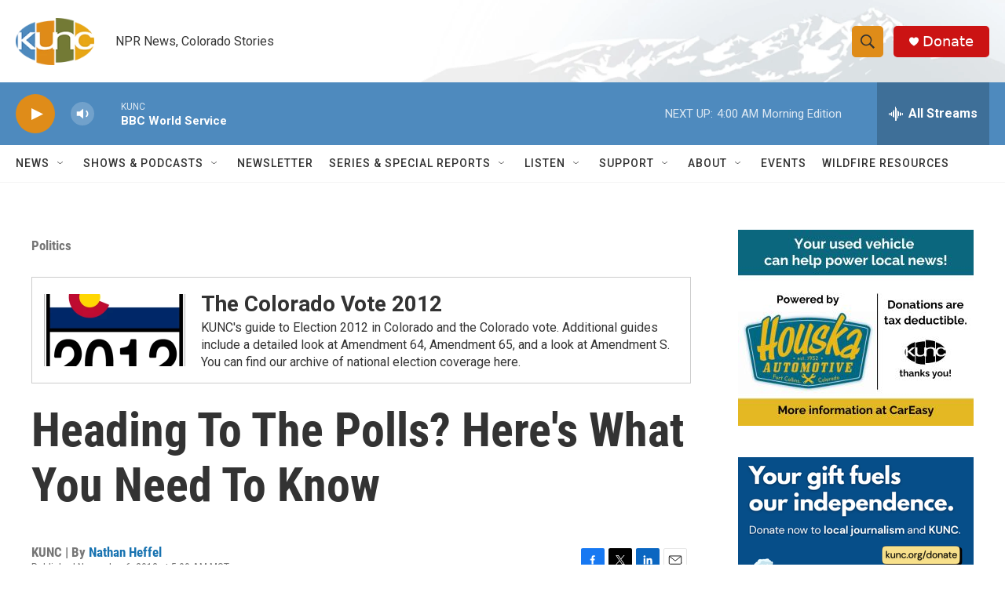

--- FILE ---
content_type: text/html; charset=utf-8
request_url: https://www.google.com/recaptcha/api2/aframe
body_size: 268
content:
<!DOCTYPE HTML><html><head><meta http-equiv="content-type" content="text/html; charset=UTF-8"></head><body><script nonce="6PbHG0L2RY9h8LPKMnHnBg">/** Anti-fraud and anti-abuse applications only. See google.com/recaptcha */ try{var clients={'sodar':'https://pagead2.googlesyndication.com/pagead/sodar?'};window.addEventListener("message",function(a){try{if(a.source===window.parent){var b=JSON.parse(a.data);var c=clients[b['id']];if(c){var d=document.createElement('img');d.src=c+b['params']+'&rc='+(localStorage.getItem("rc::a")?sessionStorage.getItem("rc::b"):"");window.document.body.appendChild(d);sessionStorage.setItem("rc::e",parseInt(sessionStorage.getItem("rc::e")||0)+1);localStorage.setItem("rc::h",'1768382277973');}}}catch(b){}});window.parent.postMessage("_grecaptcha_ready", "*");}catch(b){}</script></body></html>